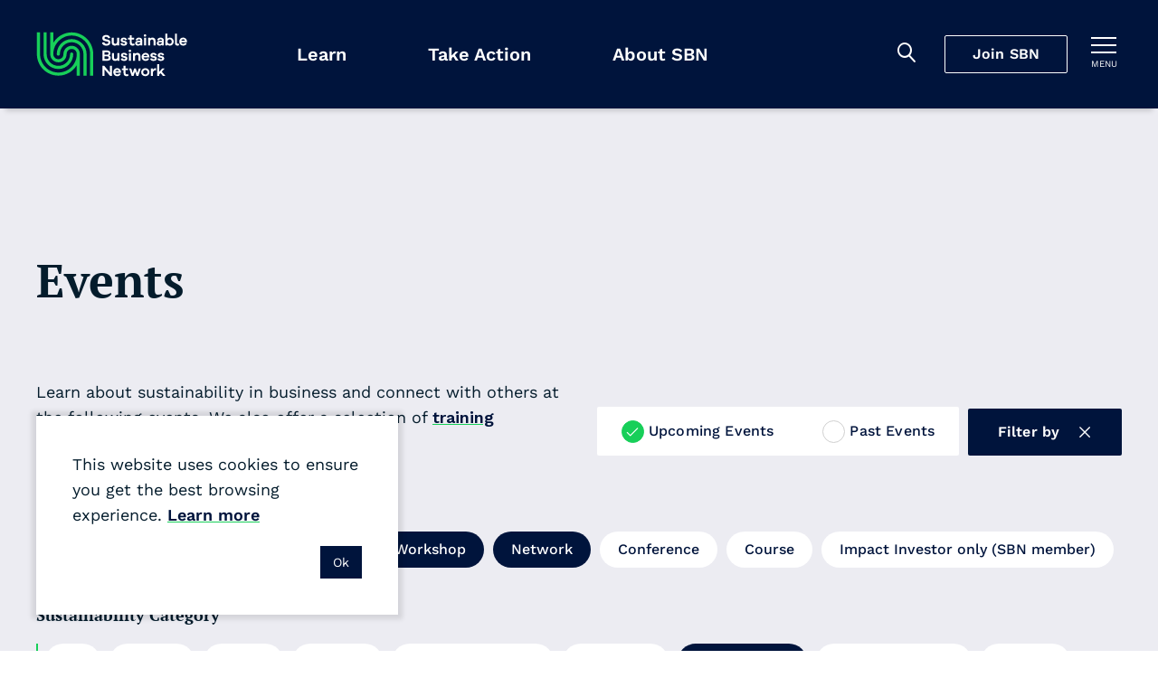

--- FILE ---
content_type: image/svg+xml
request_url: https://sustainable.org.nz/content/images/interface/bg/white-circles-pattern-quarter-right.svg?v=2025913435682
body_size: -227
content:
<svg xmlns="http://www.w3.org/2000/svg" width="361" height="361" viewBox="0 0 361 361"><path fill="#FFF" fill-rule="evenodd" d="M1920,724 L1920,779.6 C1873.93811,779.6 1836.6,816.938109 1836.6,863 L1836.6,863 L1781,863 C1781,786.235557 1843.23556,724 1920,724 L1920,724 Z M1920,612 L1920,667.777778 C1812.1813,667.777778 1724.77778,755.181297 1724.77778,863 L1724.77778,863 L1669,863 C1669,724.372486 1781.37249,612 1920,612 L1920,612 Z M1920,502 L1920,557.538462 C1751.2987,557.538462 1614.53846,694.298702 1614.53846,863 L1614.53846,863 L1559,863 C1559,663.622077 1720.63013,502 1920,502 L1920,502 Z" transform="translate(-1559 -502)"/></svg>